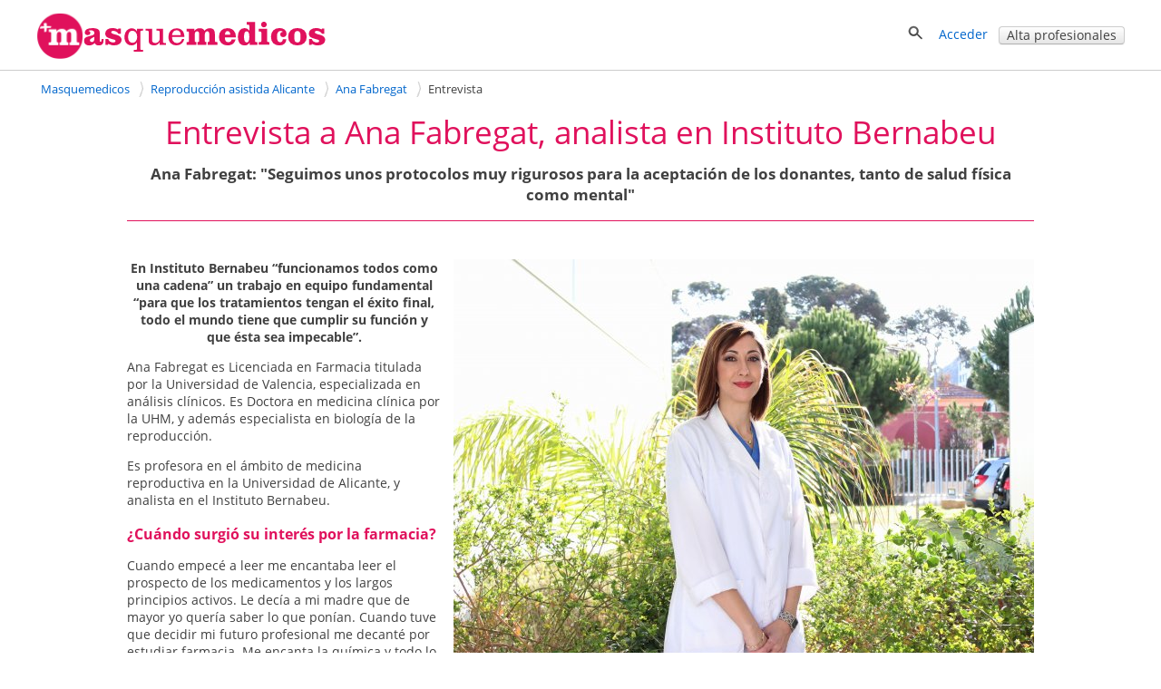

--- FILE ---
content_type: text/html; charset=utf-8
request_url: https://masquemedicos.com/reproduccion-asistida_alicante/ana-fabregat/entrevista/
body_size: 15872
content:
<!DOCTYPE html >
<html xmlns="http://www.w3.org/1999/xhtml" xml:lang="es-ES" lang="es-ES" xmlns:fb="http://www.facebook.com/2008/fbml">
<head>

<script type="text/javascript" src="/js/gpr-cookie/script.js"></script>
<script type="text/javascript" src="/js/gpr-cookie/es.js"></script>
<link rel="stylesheet" type="text/css" href="/js/gpr-cookie/style.css" />

<meta name="viewport" content="width=device-width,minimum-scale=1,initial-scale=1,maximum-scale=2,user-scalable=1">
<meta http-equiv="Content-Type" content="text/html; charset=utf-8" />
<meta name="title" content="Entrevista a Ana Fabregat, analista en Instituto Bernabeu" />
<meta name="description" content="En Instituto Bernabeu “funcionamos todos como una cadena” un trabajo en equipo fundamental “para que los tratamientos tengan el éxito final,..." />
<meta name="robots" content="index, follow" />
<title>Entrevista a Ana Fabregat, analista en Instituto Bernabeu</title>
<link rel="shortcut icon" href="/images/favicon-16.png?2025" />
<link rel="icon" href="/images/favicon-32.png?2025" sizes="32x32" />
<link rel="icon" href="/images/favicon.png?2025" sizes="60x60" />
<link rel="apple-touch-icon-precomposed" href="/images/favicon.png?2025" />
<meta property="fb:app_id"   content="144348694523" />
<meta property="og:title"   content="Entrevista a Ana Fabregat, analista en Instituto Bernabeu" />
<meta property="og:description"  content="En Instituto Bernabeu “funcionamos todos como una cadena” un trabajo en equipo fundamental “para que los tratamientos tengan el éxito final,..." />
<meta name="referrer" content="always" />



<style>@font-face{font-family:'Open Sans';font-style:italic;font-weight:400;src:local('Open Sans Italic'),local('OpenSans-Italic'),url(https://fonts.gstatic.com/s/opensans/v16/mem6YaGs126MiZpBA-UFUK0Xdc1UAw.woff2) format('woff2');unicode-range:U+0100-024F,U+0259,U+1E00-1EFF,U+2020,U+20A0-20AB,U+20AD-20CF,U+2113,U+2C60-2C7F,U+A720-A7FF;font-display:swap}@font-face{font-family:'Open Sans';font-style:italic;font-weight:400;src:local('Open Sans Italic'),local('OpenSans-Italic'),url(https://fonts.gstatic.com/s/opensans/v16/mem6YaGs126MiZpBA-UFUK0Zdc0.woff2) format('woff2');unicode-range:U+0000-00FF,U+0131,U+0152-0153,U+02BB-02BC,U+02C6,U+02DA,U+02DC,U+2000-206F,U+2074,U+20AC,U+2122,U+2191,U+2193,U+2212,U+2215,U+FEFF,U+FFFD;font-display:swap}@font-face{font-family:'Open Sans';font-style:italic;font-weight:700;src:local('Open Sans Bold Italic'),local('OpenSans-BoldItalic'),url(https://fonts.gstatic.com/s/opensans/v16/memnYaGs126MiZpBA-UFUKWiUNhlIqOjjg.woff2) format('woff2');unicode-range:U+0100-024F,U+0259,U+1E00-1EFF,U+2020,U+20A0-20AB,U+20AD-20CF,U+2113,U+2C60-2C7F,U+A720-A7FF;font-display:swap}@font-face{font-family:'Open Sans';font-style:italic;font-weight:700;src:local('Open Sans Bold Italic'),local('OpenSans-BoldItalic'),url(https://fonts.gstatic.com/s/opensans/v16/memnYaGs126MiZpBA-UFUKWiUNhrIqM.woff2) format('woff2');unicode-range:U+0000-00FF,U+0131,U+0152-0153,U+02BB-02BC,U+02C6,U+02DA,U+02DC,U+2000-206F,U+2074,U+20AC,U+2122,U+2191,U+2193,U+2212,U+2215,U+FEFF,U+FFFD;font-display:swap}@font-face{font-family:'Open Sans';font-style:normal;font-weight:400;src:local('Open Sans Regular'),local('OpenSans-Regular'),url(https://fonts.gstatic.com/s/opensans/v16/mem8YaGs126MiZpBA-UFW50bbck.woff2) format('woff2');unicode-range:U+0100-024F,U+0259,U+1E00-1EFF,U+2020,U+20A0-20AB,U+20AD-20CF,U+2113,U+2C60-2C7F,U+A720-A7FF;font-display:swap}@font-face{font-family:'Open Sans';font-style:normal;font-weight:400;src:local('Open Sans Regular'),local('OpenSans-Regular'),url(https://fonts.gstatic.com/s/opensans/v16/mem8YaGs126MiZpBA-UFVZ0b.woff2) format('woff2');unicode-range:U+0000-00FF,U+0131,U+0152-0153,U+02BB-02BC,U+02C6,U+02DA,U+02DC,U+2000-206F,U+2074,U+20AC,U+2122,U+2191,U+2193,U+2212,U+2215,U+FEFF,U+FFFD;font-display:swap}@font-face{font-family:'Open Sans';font-style:normal;font-weight:700;src:local('Open Sans Bold'),local('OpenSans-Bold'),url(https://fonts.gstatic.com/s/opensans/v16/mem5YaGs126MiZpBA-UN7rgOXOhpOqc.woff2) format('woff2');unicode-range:U+0100-024F,U+0259,U+1E00-1EFF,U+2020,U+20A0-20AB,U+20AD-20CF,U+2113,U+2C60-2C7F,U+A720-A7FF;font-display:swap}@font-face{font-family:'Open Sans';font-style:normal;font-weight:700;src:local('Open Sans Bold'),local('OpenSans-Bold'),url(https://fonts.gstatic.com/s/opensans/v16/mem5YaGs126MiZpBA-UN7rgOUuhp.woff2) format('woff2');unicode-range:U+0000-00FF,U+0131,U+0152-0153,U+02BB-02BC,U+02C6,U+02DA,U+02DC,U+2000-206F,U+2074,U+20AC,U+2122,U+2191,U+2193,U+2212,U+2215,U+FEFF,U+FFFD;font-display:swap}</style><style>*{line-height:1.4em}html{font-size:14px}body{font-family:'Open Sans',Arial,Helvetica,sans-serif;font-size:1em;color:#404040;background-color:#fff;margin:0;padding:0}textarea,input,button,select{font-family:inherit;font-size:inherit}a,a>h3,a>h2{color:#06c;text-decoration:none}a>h3,a>h2{border:none !important;color:#06c !important}a:hover,a:active{text-decoration:underline}#contenedor{width:100%;padding-bottom:20px;margin:auto}.contenido,.contenido-low{clear:both;margin:auto;max-width:1200px;padding:0 1%}.contenido-low{max-width:1000px}.contenedor2{background:#eef;padding-bottom:2em;padding-top:2em}.contenedor1{background:#fff;padding-bottom:2em;padding-top:2em}.center{margin:auto;text-align:center}img{border:0}.clear,br{clear:both}h3{color:#e0115c;margin-bottom:2px}h2{color:#e0115c;font-weight:400;margin-bottom:0;margin-top:0;font-size:1.8em}.h2{font-weight:400;font-size:1.8em}h1{color:#e0115c;margin-bottom:0;margin-top:0;font-weight:400;font-size:2.5em}h4{margin:.9em 0}.two-cols-two h2{color:#404040;font-size:1em;font-weight:bold;margin-top:8px}.hd{display:block;margin:.9em 0}.aclara{color:#888}.inline{display:inline}.small{font-size:.9em}label{font-weight:bold}label.light{font-weight:normal;color:#444}input{border:1px solid #d3d3d3;color:#666;font-size:1em}input[type=text],input[type=password]{height:2em;margin-top:6px}select{min-height:1.5em;padding-top:2px;padding-bottom:2px}input[type=checkbox]{border:solid 0 #d3d3d3;position:relative;top:2px;margin:0 8px 0 1px}input[type=radio]{border:solid 0 #d3d3d3;position:relative;top:3px;margin:0 4px 0 4px;vertical-align:top}input.valor{border:0;height:auto}textarea{border:1px solid #d3d3d3;color:#666;font-size:1em;margin-top:6px}.block{overflow:hidden;padding:3%;margin:0 0 3%}.blk{margin-bottom:2em;clear:both;position:relative}ul{padding-left:2em;margin:0}ul li{padding-left:.2em}ul.link-list{line-height:2em;list-style-type:none;padding-left:0;margin:0}ul.listaenlaces{list-style:none;padding:0}ul.listaenlaces li{padding:7px 0}.block.subnav{padding:5px 10px}.box{background:#eef;border-radius:4px;margin:0 0 4%;padding:15px 15px 10px 15px}.two-cols-two{float:right;width:32.3%;min-width:300px}.two-cols-one{float:left;width:62%}.block.rounded{padding:0 0 3%}.block.rounded{border:0 none;border-radius:0}.two-cols-two .block.rounded{border-bottom:0;border-radius:4px;background:#eef;padding:10px 9px}.two-cols-one h2,h2.subtitulo{border-bottom:1px solid #e0115c;color:#e0115c;margin-bottom:0;margin-top:0;padding:.3em 0}.two-cols-one h2{margin-bottom:1em}h2.subtitulo{margin-bottom:1em}.two-cols-one .box h2{border-bottom:0}.two-cols-one .block:last-child{border-bottom:0;box-shadow:none}.comboinput{background:#fff;display:table;border-radius:4px;box-shadow:0 2px 2px 0 rgba(0,0,0,0.27)}.comboinput label{display:table-cell;color:#444;display:table-cell;font-size:1.2em;text-align:center}.comboinput input[type="text"]{background:transparent;border:medium none;font-size:1.2em;outline:0;margin-top:0;padding:5px 0 5px 5px;width:99%}.titulo{border-bottom:1px solid #e0115c;clear:both;margin:1em 0 2em;overflow:inherit;padding-bottom:.5em}.titulo h1{font-weight:normal}.contenedor2>.contenido-low>.titulo,.contenedor1>.contenido-low>.titulo{margin-top:0}#semilla{margin:1em 0 0;font-size:.9em}ul#semilla,ol#semilla{padding:0;display:inline-block;zoom:1;*display:inline}ul#semilla li,ol#semilla li{display:inline-block;zoom:1;*display:inline;background:url("/images/bullet-crumb.png") no-repeat scroll right center transparent;margin-right:0;padding:0 10px 0 0}ul#semilla li:last-child,ol#semilla li:last-child{background:0;padding:0 0 0 5px;zoom:1;*display:inline}ul#semilla li a,ol#semilla li a{padding:0 5px;display:inline-block;zoom:1;*display:inline;text-decoration:none}ul#semilla li a:hover,ol#semilla li a:hover{background-color:#eee}a.boton:hover,a.boton:active{text-decoration:none}.boton{color:#fff}.boton,.boton-gris,.link-agenda,.qq-upload-button{display:inline-block;*display:inline;*zoom:1;margin-bottom:0;color:#fff;text-align:center;text-shadow:0 1px 0 rgba(100,100,100,0.5);vertical-align:middle;-webkit-border-radius:4px;-moz-border-radius:4px;border-radius:4px;font-weight:bold;-webkit-box-shadow:inset 0 1px 0 rgba(255,255,255,0.2),0 1px 2px rgba(0,0,0,0.05);-moz-box-shadow:inset 0 1px 0 rgba(255,255,255,0.2),0 1px 2px rgba(0,0,0,0.05);box-shadow:inset 0 1px 0 rgba(255,255,255,0.2),0 1px 2px rgba(0,0,0,0.05);cursor:pointer;*margin-left:.3em;text-decoration:none}.qq-upload-button input{width:280px;height:50px;cursor:pointer}.boton *,.boton-gris *,.link-agenda *,.qq-upload-button{cursor:pointer}.boton img{padding-right:5px;position:relative;top:5px}.boton,.boton.small{width:100px;padding-left:8px;padding-right:8px;color:#fff}.boton.small{width:100px}input.boton,input.boton.small,.qq-upload-button{padding:4px}a.boton,a.boton.small,button.boton,button.boton.small{line-height:26px}input.boton.medium{padding-top:0;padding-bottom:0}a.boton.medium,button.boton.medium,input.boton.medium{line-height:33px}.boton.medium{width:180px}input.boton.big{padding-top:0;padding-bottom:0}.boton.big,.qq-upload-button{width:245px;font-size:1.3em;padding-left:8px;padding-right:8px}a.boton.big,button.boton.big,input.boton.big,.qq-upload-button{line-height:40px}.boton.auto,.boton.small.auto,.boton.medium.auto,.boton.big.auto,.boton.mini{width:auto}.boton.mini{padding:0 8px;font-size:.9em;line-height:18px}.boton.mini{font-size:1em}.boton.mini.default{font-weight:normal}.boton.destacado{font-size:1.3em;height:32px;width:116px}.boton,.qq-upload-button{background-color:#e63373;background-image:-moz-linear-gradient(top,#f69,#e0115d);background-image:-ms-linear-gradient(top,#f69,#e0115d);background-image:-webkit-gradient(linear,0 0,0 100%,from(#f69),to(#e0115d));background-image:-webkit-linear-gradient(top,#f69,#e0115d);background-image:-o-linear-gradient(top,#f69,#e0115d);background-image:linear-gradient(top,#f69,#e0115d);background-repeat:repeat-x;border-color:#7e0f36;border-color:rgba(0,0,0,0.1) rgba(0,0,0,0.1) rgba(0,0,0,0.25);border:1px solid #e0115d}.boton:hover,.qq-upload-button:hover{background-color:#e0115d;background-image:none}.boton:focus,.qq-upload-button:focus{outline:thin dotted #333;outline:5px auto -webkit-focus-ring-color;outline-offset:-2px}.boton.active,.boton:active,.qq-upload-button:active{background-image:none;-webkit-box-shadow:inset 0 2px 4px rgba(0,0,0,0.15),0 1px 2px rgba(0,0,0,0.05);-moz-box-shadow:inset 0 2px 4px rgba(0,0,0,0.15),0 1px 2px rgba(0,0,0,0.05);box-shadow:inset 0 2px 4px rgba(0,0,0,0.15),0 1px 2px rgba(0,0,0,0.05);background-color:#f69;background-color:#f69 \9;outline:0}.boton.disabled,.boton[disabled]{cursor:default;opacity:.65;filter:alpha(opacity=65);-webkit-box-shadow:none;-moz-box-shadow:none;box-shadow:none}.boton.compra,.boton.confirmar,.boton.action,.boton.accepted{color:#e0115d;background-color:#fff;background-image:none;border-color:#e0115d;border-color:rgba(0,0,0,0.1) rgba(0,0,0,0.1) rgba(0,0,0,0.25);border:1px solid #e0115d;text-shadow:none}.boton.compra .icon-white,.boton.confirmar .icon-white,.boton.action .icon-white,.boton.accepted .icon-white{background-image:url("/images/glyphicons-halflings-rose.png")}.boton.compra:hover .icon-white,.boton.confirmar:hover .icon-white,.boton.action:hover .icon-white,.boton.accepted:hover .icon-white{background-image:url("/images/glyphicons-halflings-white.png")}.boton.compra:hover,.boton.confirmar:hover,.boton.action:hover,.boton.accepted:hover{background-color:#e0115d;color:#fff}.boton.tele{color:#fff;background-color:#fa8b23;background-image:-moz-linear-gradient(top,#ffb752,#fa8b23);background-image:-ms-linear-gradient(top,#ffb752,#fa8b23);background-image:-webkit-gradient(linear,0 0,0 100%,from(#ffb752),to(#fa8b23));background-image:-webkit-linear-gradient(top,#ffb752,#fa8b23);background-image:-o-linear-gradient(top,#ffb752,#fa8b23);background-image:linear-gradient(top,#ffb752,#fa8b23);border-color:#fa8b23;border-color:rgba(0,0,0,0.1) rgba(0,0,0,0.1) rgba(0,0,0,0.25);border:1px solid #fa8b23}.boton.tele:hover{background-color:#fa8b23;background-image:none}.boton.search,.boton.book,.boton.book{color:#fff;background-color:#49afcd;background-image:-moz-linear-gradient(top,#5bc0de,#2f96b4);background-image:-ms-linear-gradient(top,#5bc0de,#2f96b4);background-image:-webkit-gradient(linear,0 0,0 100%,from(#5bc0de),to(#2f96b4));background-image:-webkit-linear-gradient(top,#5bc0de,#2f96b4);background-image:-o-linear-gradient(top,#5bc0de,#2f96b4);background-image:linear-gradient(top,#5bc0de,#2f96b4);background-repeat:repeat-x;border-color:#2f96b4;border-color:rgba(0,0,0,0.1) rgba(0,0,0,0.1) rgba(0,0,0,0.25)}.boton.search:hover,.boton.book:hover,.boton.book:hover{background-color:#2f96b4;background-image:none}.boton-gris,.boton.default,.link-agenda{background-color:#f5f5f5;background-image:-moz-linear-gradient(top,#fff,#e6e6e6);background-image:-ms-linear-gradient(top,#fff,#e6e6e6);background-image:-webkit-gradient(linear,0 0,0 100%,from(#fff),to(#e6e6e6));background-image:-webkit-linear-gradient(top,#fff,#e6e6e6);background-image:-o-linear-gradient(top,#fff,#e6e6e6);background-image:linear-gradient(top,#fff,#e6e6e6);background-repeat:repeat-x;border-color:#e6e6e6 #e6e6e6 #bfbfbf;border-color:rgba(0,0,0,0.1) rgba(0,0,0,0.1) rgba(0,0,0,0.25);border:1px solid #ccc;border-bottom-color:#b3b3b3;color:#404040;font-weight:bold;font-size:1em;text-shadow:none}.boton-gris:hover,.boton.default:hover,.link-agenda:hover{background-color:#e6e6e6;background-image:none}.boton-gris,.link-agenda{width:180px;font-size:1em;line-height:26px;-webkit-border-radius:4px;-moz-border-radius:4px;border-radius:4px;text-shadow:none}.boton.confirmar{line-height:24px;font-size:1em}.boton.compra.disabled,.boton.confirmar.disabled,.boton.action.disabled,.boton.action.accepted,.boton.compra[disabled],.boton.confirmar[disabled],.boton.action[disabled]{background-color:#a2f30c}.categoryButton{width:auto;color:#fff;background-color:#06c;padding:.3em;border-radius:4px}.categoryButton:hover{background-color:#05b}#contenedor>.titulo{border:0;margin:.5em 0 0 0}.titulo h2{color:#404040}.undertitulo{margin:10px 0}.undertitulo h2{font-size:1.2em;font-weight:400;color:#404040}.nav{margin-left:0;list-style:none;padding-left:0}.nav>li>a,.nav>li>b{display:block}.nav>li>a:hover{text-decoration:none;background-color:#eee}.nav .nav-header{display:block;padding:3px 15px;font-size:.8em;font-weight:bold;line-height:18px;color:#999;text-shadow:0 1px 0 rgba(255,255,255,0.5);text-transform:uppercase}.nav li+.nav-header{margin-top:9px}.nav-list{padding-left:15px;padding-right:15px;margin-bottom:0}.nav-list>li>a,.nav-list .nav-header{margin-left:-15px;margin-right:-15px;text-shadow:0 1px 0 rgba(255,255,255,0.5)}.nav-list>li>a{padding:3px 15px}.nav-list>.active>a,.nav-list>.active>a:hover{color:#fff;text-shadow:0 -1px 0 rgba(0,0,0,0.2);background-color:#08c}.nav-list [class^="icon-"]{margin-right:2px}.nav-list .divider{height:1px;margin:8px 1px;overflow:hidden;background-color:#e5e5e5;border-bottom:1px solid #fff;*width:100%;*margin:-5px 0 5px}.nav-tabs,.nav-pills{*zoom:1}.nav-tabs:before,.nav-pills:before,.nav-tabs:after,.nav-pills:after{display:table;content:""}.nav-tabs:after,.nav-pills:after{clear:both}.nav-tabs>li,.nav-pills>li{float:left;padding-left:0}.nav-tabs>li>a,.nav-pills>li>a,.nav-tabs>li>b,.nav-pills>li>b,.nav-pills>li>span{padding-right:12px;padding-left:12px;margin-right:2px;line-height:14px}.nav-tabs{border-bottom:1px solid #ddd}.nav-tabs>li{margin-bottom:-1px}.nav-tabs>li>a{padding-top:8px;padding-bottom:8px;line-height:18px;border:1px solid transparent;-webkit-border-radius:4px 4px 0 0;-moz-border-radius:4px 4px 0 0;border-radius:4px 4px 0 0}.nav-tabs>li>a:hover{border-color:#eee #eee #ddd}.nav-tabs>.active>a,.nav-tabs>.active>a:hover{color:#555;background-color:#fff;border:1px solid #ddd;border-bottom-color:transparent;cursor:default}.nav-pills>li>a{padding-top:8px;padding-bottom:8px;margin-top:2px;margin-bottom:2px;-webkit-border-radius:5px;-moz-border-radius:5px;border-radius:5px}.nav-pills>.active>a,.nav-pills>.active>a:hover{color:#fff;background-color:#08c}.dropdown-menu{position:absolute;top:100%;left:0;z-index:1000;float:left;display:none;min-width:160px;padding:4px 0;margin:0;list-style:none;background-color:#fff;border-color:#ccc;border-color:rgba(0,0,0,0.2);border-style:solid;border-width:1px;-webkit-border-radius:0 0 5px 5px;-moz-border-radius:0 0 5px 5px;border-radius:0 0 5px 5px;-webkit-box-shadow:0 5px 10px rgba(0,0,0,0.2);-moz-box-shadow:0 5px 10px rgba(0,0,0,0.2);box-shadow:0 5px 10px rgba(0,0,0,0.2);-webkit-background-clip:padding-box;-moz-background-clip:padding;background-clip:padding-box;*border-right-width:2px;*border-bottom-width:2px}.dropdown{position:relative}.dropdown-toggle{*margin-bottom:-3px}.caret{display:inline-block;width:0;height:0;vertical-align:top;border-left:4px solid transparent;border-right:4px solid transparent;border-top:4px solid #000;opacity:.3;filter:alpha(opacity=30);content:""}.dropdown .caret{margin-top:6px;margin-left:2px}.dropdown:hover .caret,.open.dropdown .caret{opacity:1;filter:alpha(opacity=100)}.dropdown-toggle:active,.open .dropdown-toggle{outline:0}.dropdown-menu a{display:block;padding:3px 15px;clear:both;font-weight:normal;line-height:18px;color:#333;white-space:nowrap;text-decoration:none}.dropdown-menu li>a:hover,.dropdown-menu .active>a,.dropdown-menu .active>a:hover{color:#fff;text-decoration:none;background-color:#08c}.dropdown.open{*z-index:1000}.dropdown.open .dropdown-toggle{color:#fff;background:#ccc;background:rgba(0,0,0,0.3)}.dropdown.open .dropdown-menu{display:block}.subnav{background-color:#e0115c;height:auto;width:auto;padding:5px 0}.subnav .nav>li>a,.subnav .nav>li>b,.subnav .nav>li>span{margin:0;padding-bottom:5px;padding-top:5px;text-decoration:none;color:#fff}.subnav .nav>li>a:hover{background-color:#08c}.movil-version,.mobile-version{display:none}.visible-phone{display:none !important}.visible-tablet{display:none !important}.hidden-desktop{display:none !important}.visible-desktop{display:inherit !important}#capa-cuenta{background:#fff;border:1px solid #ccc;display:none;padding:0;list-style:none;position:absolute;right:1em;text-decoration:none;width:auto;box-shadow:4px 4px 2px #ccc;z-index:600}.publi-intermedias-bottom{clear:both}.suave,h1.suave{color:#CCC}#pie{clear:both}@media screen and (max-width:999px){.two-cols-one{width:100%}.two-cols-two{width:100%;float:left}#header_info{display:none}#contenido{padding:0 2%}.mobile-version,.movil-version{display:inherit}.desktop-version{display:none}.hidden-desktop{display:inherit !important}.visible-desktop{display:none !important}.visible-phone{display:inherit !important}.hidden-phone{display:none !important}}@media screen and (max-width:800px){.two-cols-one{min-width:100%}.notablet{display:none}.slick-prev,.slick-next{display:none !important}html{font-size:16px}}@media screen and (max-width:480px){h1{font-size:1.5em}h2,h3{font-size:1.4em}ul#semilla>li,ol#semilla>li{display:none}ul#semilla>li:nth-last-of-type(2),ol#semilla>li:nth-last-of-type(2){display:inline-block;zoom:1;*display:inline;background:url(/images/backward.png) no-repeat scroll left center;padding:0 0 0 10px}ul#semilla>li:hover,ol#semilla>li:hover{background-color:#eee}ul#semilla li a:hover,ol#semilla li a:hover{background:0}.subnav{display:none}}#contenedorcabecera{width:100%;background:#fff;padding:0 0 .5em;border-bottom:1px solid #ccc;margin-bottom:0}#cabecera{margin:auto;max-width:1200px;padding:1%;position:relative;padding:1% 1% 0 1%;min-height:50px}#cabecera::after{content:'';clear:both;display:block}#header_right{float:right}#header_buscador{display:none}#header_buscador #form_buscador_nombre_cabecera{margin:14px 0 0}#header_buscador #form_buscador_nombre_cabecera #buscador_nombre_box_cabecera{border-right:0;color:#707070;font-size:1.12em;vertical-align:top;height:18px;margin:0;padding:10px 0 10px 2px;width:21em}#header_buscador #form_buscador_nombre_cabecera #buscador_nombre_boton{background:#fff url(/images/ico_search.png) no-repeat center center;border-top:1px solid #d3d3d3;border-right:1px solid #d3d3d3;border-bottom:1px solid #d3d3d3;border-left:0;vertical-align:top;height:40px;width:28px;margin:0 0 0 -5px;cursor:pointer}#cabecera p a{text-decoration:none}#header_user_access{padding-top:15px;text-align:right}#cabecera #cabecera-logo-zone img{width:100%;max-width:320px}#cabecera-logo-zone{position:relative;float:left;top:0px}#close-header-buscador{display:inline-block;position:relative;top:10px;cursor:pointer}#header_buscador #form_buscador_nombre_cabecera{margin-top:0;display:inline-block;vertical-align:middle}#header-icon-search,#header_user_access{display:block;float:left}#header_user_access_mobile{display:none}#header-icon-search{position:relative;top:12px}#header_user_access_mobile{position:relative;top:13px}#header-icon-search{margin-right:1em}#header_buscador{background:#fff;float:left;position:relative;top:5px;padding-right:10px}@media screen and (max-width:999px){#header_user_access{display:none}#header_user_access_mobile{display:inline-block}#header_right{padding-top:4px}}@media screen and (max-width:800px){#cabecera #cabecera-logo-zone{width:40%}#cabecera #cabecera-logo-zone img{position:relative;top:4px;max-width:100%}#header_buscador #form_buscador_nombre_cabecera #buscador_nombre_box_cabecera{width:15em}}@media screen and (max-width:700px){#header_buscador #form_buscador_nombre_cabecera{width:96%}#header_buscador #form_buscador_nombre_cabecera #buscador_nombre_box_cabecera{width:80%}#cabecera #cabecera-logo-zone{width:50%;top:0}#header_buscador{background:#fff;float:none;top:10px;right:0;width:100%;height:100%;padding-right:10px;position:absolute;z-index:2;text-align:right}#cabecera #cabecera-logo-zone img{position:relative;top:10px;max-width:100%}}@media screen and (max-width:500px){#cabecera #cabecera-logo-zone img{position:relative;top:20px;max-width:100%}}
</style><style>#contenedor-info{overflow:inherit;text-align:center;margin-top:2em}#titulo-ficha h1{font-weight:400}#titulo-ficha h2{font-weight:400;font-size:25px}#ficha-telefono,#ficha-direccion{clear:both;font-size:1em;padding:10px 0;display:block}#ficha-direccion{display:flex;flex-wrap:wrap;margin:auto}#ficha-direccion>div.hidenaddr{display:none !important}#ficha-direccion>div.hideaddr{display:none !important}#ficha-direccion>.tel{margin-top:.5em}#ficha-direccion .tel>span{display:inline-block;zoom:1;*display:inline}#ficha-direccion.ficha-direccion-2 .tel>span{display:block}#ficha-direccion.ficha-direccion-3 .tel>span{display:block}#show_dirs{margin-right:3em}#ficha-direccion>div{background:#eee;padding:.5em;float:left;margin:.2em}#ficha-direccion>div{width:22%}#ficha-direccion.ficha-direccion-1>div{width:100%;background:#fff;padding:0}#ficha-direccion.ficha-direccion-2>div{width:46%}#ficha-direccion.ficha-direccion-3>div{width:30%}#ficha-direccion .contact{margin-top:.7em}#ficha-direccion.ficha-direccion-1 .tel>span:nth-child(2){margin-left:1em}#ficha-direccion.ficha-direccion-1 .tel>span:nth-child(3){margin-left:1em}@media screen and (max-width:1000px){#ficha-direccion{width:730px;margin:auto}#ficha-direccion>div{width:160px}#ficha-direccion.ficha-direccion-3>div{width:30%}#ficha-direccion.ficha-direccion-2>div{width:46%}}@media screen and (max-width:760px){#ficha-direccion{width:550px;margin:auto}#ficha-direccion>div{width:160px}#ficha-direccion.ficha-direccion-3>div{width:160px}#ficha-direccion.ficha-direccion-2>div{width:250px}}@media screen and (max-width:580px){#ficha-direccion{display:block;width:auto}#ficha-direccion>div{display:block !important;width:auto !important;float:none !important}}#ficha-descripcion-categoria h2{color:#303030;font-size:1.4em;font-weight:400;margin-bottom:0;margin-top:2px;border:0}#ficha-web{font-size:1.1em;line-height:30px}#estrellas-negocio{margin-right:15px;position:relative;top:5px}#numero_opiniones{font-size:1.2em}#contenedor-info .boton.big.book,#contenedor-info .boton.big.tele,#contenedor-info .boton.big.tele2{margin:20px 0 10px;display:inline-block;zoom:1;*display:inline;padding:5px;width:90%;max-width:350px}#linea-inferior{padding:10px 0}#ficha-telefono{padding-bottom:0}#ficha-centro,.ficha-centro{padding:0 0 10px}#ficha-float-header{background:#fff;box-shadow:0 4px 2px -2px #ccc;position:fixed;top:0;width:100%;z-index:1000;display:none;border-bottom:1px solid #ccc}#ficha-float-header .contenido{clear:both;min-height:60px;padding:.5% 0}#titulo-float-ficha{color:#e0115c;font-size:1.7em;font-weight:400;line-height:1.2em;margin-bottom:.3em}#ficha-float-header .guardar-compartir{float:left;margin-right:0;width:auto;margin-left:-4px}#ficha-float-header .lnk_guardar_favoritos{float:left}#ficha-float-header .dropdown{float:left;margin-left:1em}#ficha-float-header-left{float:left;max-width:80%;margin-top:0}#foto-circle{border:1px solid #ccc;display:inline-block;zoom:1;*display:inline;height:auto;overflow:visible;width:auto;background-repeat:no-repeat;background-position:center center;background-color:#fff;width:125px;height:123px;border-radius:62.5px;background-size:125px auto;position:relative}#foto-circle img#confirmed-icon{position:absolute;bottom:0;right:0}#foto-circle #confirmed-text{position:absolute;bottom:-10px;right:-215px;width:200px;background:#444;border:1px solid #ccc;color:#fff;padding:5px;display:none}@media screen and (max-width:600px){#foto-circle #confirmed-text{bottom:-60px;right:auto}}#ficha-float-links{float:left;margin:.2em 1.2em 0 -2px;position:relative;top:-4px}#ficha-float-links a{border-radius:3px;display:inline-block;zoom:1;*display:inline;margin-bottom:0;margin-right:.2em;padding:.3em;text-decoration:none}#ficha-float-links a.hover,#ficha-float-links a:hover{background:#06c;color:#fff}#ficha-float-header .boton.book{float:right;margin-top:1.5%}#rating-ficha-float img{position:relative;top:2px}#tel-float-header{float:right;font-size:2.25em;margin-top:.5em;padding-left:.7em}#tel-float-header-but{float:right;display:none}.dropdown-menu a.share-facebook,.dropdown-menu a.share-google,.dropdown-menu a.share-twitter,.dropdown-menu a.share-whatsapp,.dropdown-menu a.share-enviar{border-radius:3px;box-sizing:border-box;color:#fff;margin:1em;padding:10px 0 10px 5px}.dropdown-menu a.share-facebook i,.dropdown-menu a.share-google i,.dropdown-menu a.share-twitter i,.dropdown-menu a.share-whatsapp i{background-image:url("/images/glyphicons-halflings-white.png");display:inline-block;width:18px;height:18px;vertical-align:middle;margin-right:10px}.dropdown-menu a.share-enviar i{margin-right:10px}.dropdown-menu a.share-google i{background-position:-94px -141px}.dropdown-menu a.share-twitter i{background-position:-48px -141px;height:17px}.dropdown-menu a.share-whatsapp i{background-position:-143px -140px}.dropdown-menu a.share-facebook i{background-position:-69px -141px}.dropdown-menu a.share-twitter,.dropdown-menu a.share-twitter:hover{background-color:#1b95e0}.dropdown-menu a.share-google,.dropdown-menu a.share-google:hover{background-color:#dd4b39}.dropdown-menu a.share-facebook,.dropdown-menu a.share-facebook:hover{background-color:#3b5998}.dropdown-menu a.share-whatsapp,.dropdown-menu a.share-whatsapp:hover{background-color:#43d854}.dropdown-menu a.share-enviar,.dropdown-menu a.share-enviar:hover{background-color:#e0115c}#share-whatsapp{display:none}.dropdown.open .dropdown-menu{display:block;left:-100px;position:absolute;right:0}.dropdown-menu li{margin-bottom:.8em;padding-left:0}.dropdown-menu ul{padding-top:.2em}#ficha-direccion .tel a.boton{display:none}#ficha-float-header .dropdown-menu li{margin-bottom:.7em}#ficha-float-header .dropdown-menu{padding-bottom:0;padding-top:.8em}#compelte-data-header{background:#cfb;padding:.5em}#linea-separa-noopinion{display:none}.tel .icon.icon-whatsappgrey{margin-left:0;padding-right:4px}.tel span .icon.icon-tel{padding-right:0}#foto-float-header{float:left;margin-right:.9em;margin-top:0;margin-top:.4%}#tel-float-header-but-mobile{display:none}.hideaddr{display:none !important}.hiddeaddrmap{display:none}@media screen and (max-width:1199px){#ficha-float-header-left{margin-top:0;max-width:60%}#ficha-float-header .contenido{padding:.5% 1%}}@media screen and (max-width:999px){#titulo-float-ficha{font-size:1.3em}#rating-ficha-float,#ficha-float-direccion{display:none}#ficha-float-header .guardar-compartir{margin-left:0}#ficha-float-header .boton.book{width:auto;margin-top:.6em}#tel-float-header{margin-top:.5em;font-size:1.5em;padding-left:1em}#ficha-float-links{margin-right:0}#ficha-float-header-left{max-width:70%}#ficha-contenedor-derecha.marginfoto{margin-top:0}}@media screen and (max-width:800px){#ficha-float-header{box-shadow:0 -4px 2px -2px #ccc;top:auto;bottom:0;padding-top:.5em;padding-bottom:.3em;padding-bottom:auto;border-bottom:0;border-top:1px solid #ccc}#titulo-float-ficha{max-width:none;float:none;display:none}#ficha-float-header .boton.book{font-size:.9em;line-height:19px;margin-top:0;padding:0 8px;width:auto}#tel-float-header{font-size:1.2em;margin-top:0}#ficha-float-header .boton.book,#ficha-float-header .lnk_guardar_favoritos,#ficha-float-header .dropdown-toggle{padding:.4em 1em}#ficha-float-header .dropdown-menu{left:-2px;top:-290px;border-radius:3px}#ficha-float-links{margin-left:2px}#ficha-float-header .contenido{background-image:none;padding-left:1%;min-height:auto}#ficha-float-header-left{max-width:70%;position:relative;top:0}#ficha-float-header .boton.book{position:relative;top:0}#ficha-float-header .guardar-compartir{clear:both}}@media screen and (max-width:700px){#ficha-float-header-left{max-width:65%}}@media screen and (max-width:600px){#ficha-float-links{display:none}#ficha-float-header-left{top:.7em}#ficha-float-header .boton.book{top:.7em}}@media screen and (max-width:480px){.ficha-enlace-valorar{display:block;margin-top:1em;padding:3px 0}#tel-float-header-but-mobile.boton.book{display:inline;margin-left:1em;top:0}#ficha-float-header #lnk-guardar-sup span.text,#ficha-float-header .dropdown-toggle span.text{display:none}#like-whatsapp{display:inline-block;zoom:1;*display:inline}#share-whatsapp-over{display:block}#tel-float-header{display:none}#tel-float-header-but{display:none}#ficha-direccion .tel span,#ficha-direccion .tel>span i{display:none}#ficha-direccion .tel a.boton{display:inline-block;zoom:1;*display:inline;margin-top:.5em;padding:10px 0;width:48%}#ficha-web{display:none}#linea-separa-noopinion{display:block;height:.7em}#ficha-float-header-left{max-width:inherit !important}#ficha-float-header .guardar-compartir{margin-top:0}}@media screen and (max-width:450px){#foto-float-header{display:none}#ficha-float-header-left{top:0}#ficha-float-header .boton.book{top:0}#ficha-float-header .dropdown-toggle .caret{display:none}}@media screen and (max-width:390px){#ficha-float-header .lnk_guardar_favoritos,#ficha-float-header .dropdown-toggle{padding:.4em .5em .4em 1em}#ficha-float-header .boton.book{padding:.4em .5em .4em .5em}}@media screen and (max-width:340px){#tel-float-header-but-mobile.boton.book{display:none}}</style>
<script type="text/javascript">

$L = function (scrs) {
	g = document.getElementsByTagName("head")[0];
    for ( b = 0;b < scrs.length; b++) {
        	//console.log(scrs[b]);      
            var a = document.createElement("script");
            a.async = true;
            a.src = scrs[b];
            g.appendChild(a);
     }
};
$LCSS = function (scrs){
	g = document.getElementsByTagName("head")[0];
	 for ( b = 0;b < scrs.length; b++) {       
         var a = document.createElement("link");
         a.rel = "stylesheet";
         a.href = scrs[b];
         a.type = "text/css";
         $("html").append(a);
  	}
}

var postLoads = [];
var asyncScripts = [];
var asyncCss = [];


asyncScripts.push('https://s2.masquemedicos.org/js/jquery.cookie.js?2017');
asyncScripts.push('https://s2.masquemedicos.org/js/header.js?2018');
asyncScripts.push('https://s2.masquemedicos.org/js/jquery-ui-1.7.2.custom.min.js?2017');




asyncScripts.push('https://s2.masquemedicos.org/js/bootstrap-dropdown.js');
		asyncScripts.push('https://s2.masquemedicos.org/js/fichafloatheader.js?2019');
		asyncScripts.push('https://s2.masquemedicos.org/js/fichadatosbasicos.js?2020');
		


function globalLoad(){
	//alert("load");
	
	
		$L(asyncScripts);
	
		
	
	$(window).load(function(){
		
		if (typeof(postLoad)=="function"){
			postLoad();
		}
		//console.log(postLoads);
		for (i=0; i<postLoads.length; i++){
			postLoads[i]();
		}
	});

	$(window).load(function(){
		$LCSS(asyncCss);

		//Load colorbox
		var link = document.createElement('link');
		link.setAttribute("rel", "stylesheet");
		link.setAttribute("type", "text/css");
		link.onload = function(){
			$L(['https://s2.masquemedicos.org/js/colorbox/colorbox/jquery.colorbox-min.js?2017']);
			 }
		link.setAttribute("href", 'https://s2.masquemedicos.org/css/colorbox.css?2017');
		document.getElementsByTagName("head")[0].appendChild(link);
		
	});
	
	
		
}


asyncCss.push('https://s2.masquemedicos.org/css/main2.css?20180420');
				asyncCss.push('https://s2.masquemedicos.org/css/jui-theme/jquery-ui-1.7.2.custom.min.css?201710');
				

</script>
<script async src="https://s2.masquemedicos.org/js/picturefill.js?2017"></script>
<script async src="https://s2.masquemedicos.org/js/jquery-1.7.1.min.js?2017" onload="globalLoad()"></script>

<!--[if lt IE 9]>
  <script src="https://s2.masquemedicos.org/js/respond.min.js"></script>
  <script>
  globalLoad();
  </script>
<![endif]-->

  
<script>
  (function(i,s,o,g,r,a,m){i['GoogleAnalyticsObject']=r;i[r]=i[r]||function(){
  (i[r].q=i[r].q||[]).push(arguments)},i[r].l=1*new Date();a=s.createElement(o),
  m=s.getElementsByTagName(o)[0];a.async=1;a.src=g;m.parentNode.insertBefore(a,m)
  })(window,document,'script','https://s2.masquemedicos.org/js/externals/analytics.js?2017','ga');

  ga('create', 'UA-8361563-2', 'auto');
  			  ga('set', 'contentGroup3', 'Ficha');
		  ga('set', 'contentGroup5', 'Ficha profesional');
	    ga('send', 'pageview');

</script>
	
		<meta name="twitter:card" content="summary" />
	    <meta name="twitter:site" content="@masquemedicos" />
	    <meta name="twitter:creator" content="@masquemedicos" />
		<meta property="og:url" content="https://masquemedicos.com/reproduccion-asistida_alicante/ana-fabregat/entrevista/"/>
		<link rel="amphtml" href="https://masquemedicos.com/reproduccion-asistida_alicante/ana-fabregat/entrevista/?amp=1" />
<meta property="og:image" content="https://i.masquemedicos.org/interviews/medium-interviewalicante-reproduccion-asistida-ana-fabregat-20190325130314.jpg"/>



<!-- Google tag (gtag.js) -->
<script async src="https://www.googletagmanager.com/gtag/js?id=G-H17648DZ5R"></script>
<script>
  window.dataLayer = window.dataLayer || [];
  function gtag(){dataLayer.push(arguments);}
  gtag('js', new Date());

  gtag('config', 'G-H17648DZ5R');
</script>



<script async src="https://pagead2.googlesyndication.com/pagead/js/adsbygoogle.js?client=ca-pub-0327283523339396"
     crossorigin="anonymous"></script>

</head>
<body>
<div id="wrapper"><div id="contenedor" class="contenedor">
<div id="contenedorcabecera" class="contenedorcabecera">
<div id="cabecera" class="cabecera">
 <div id="cabecera-logo-zone">
	<a href="https://masquemedicos.com/" title="Masquemedicos">
		<picture>
			<source  srcset="https://s2.masquemedicos.org/images/logo.svg?2025" type="image/svg+xml">
			<source  srcset="https://s2.masquemedicos.org/images/logo.png?2025">
			<img src="https://s2.masquemedicos.org/images/logomobile.png?2025" alt="Masquemedicos" />
		</picture>
	</a>
 </div>
 
 

 <div id="header_right">
 	<div id="header_buscador">
 		
		 <form id="form_buscador_nombre_cabecera" action="/b/" method="post">
		 <span id="close-header-buscador"><i class="icon icon-close"></i></span>
				 <input id="buscador_nombre_box_cabecera" value="" name="s" />
			 <input type="submit" value="" id="buscador_nombre_boton" />
		 </form>
  	</div>
	<div id="header-icon-search">
		<a href="#" id="lnk-search-low-header"><img src="https://s2.masquemedicos.org/images/ico_search.png"/></a>
	</div>
 
	<div id="header_user_access">
		<a href="/usuarios/access/" rel="nofollow" >Acceder</a>&nbsp;&nbsp;&nbsp;<a href="/secciones/alta/" rel="nofollow" class="boton mini default">Alta profesionales</a>
	</div>
	<div id="header_user_access_mobile">
		<a href="#" id="lnk-user-low-header"><img src="https://s2.masquemedicos.org/images/user-mobi.png"/></a>
	</div>

	
	
 </div>

 
 	
</div>
</div>
<div id="contenido" class="contenido">
	<div id="ficha-float-header">
<div class="contenido">
		  		  <div id="foto-float-header">
		    <img class="imggrey" src="https://i.masquemedicos.org/logos/mobile-alicante-reproduccion-asistida-ana-fabregat-20190325130301.jpg" alt="Ana Fabregat" />
		  	
		  </div>
		  		  
		  		  										<span id="tel-float-header"><i class="icon icon-tel"></i>965 154 000</span>
					<a class="boton big book" id="tel-float-header-but" href="tel:965154000" rel="nofollow" onClick="ga('send','event', 'Fichas', 'Call', '209069');"><i class="icon icon-tel icon-white"></i>965 154 000</a>
							                    <div id="ficha-float-header-left">
          <div id="titulo-float-ficha">
		  	<span>Ana Fabregat</span>
		  			  </div>
		  <div id="ficha-float-links">
		  			  			  			  			  			  				
			  			
		  			  			  </div>
		  
		  <div class="guardar-compartir">
	  		<a class="boton mini default lnk_guardar_favoritos" id="lnk-guardar-sup" rel="nofollow" href="/usuarios/addfavorite/?service=alicante_reproduccion-asistida_ana-fabregat&amp;urifrom=https%3A%2F%2Fmasquemedicos.com%2Freproduccion-asistida_alicante%2Fana-fabregat%2Fentrevista%2F" title="Guardar en favoritos"><i class="icon-heart"></i><span class="text">Guardar</span></a>
	  		<div class="dropdown">
                <a class="boton mini default dropdown-toggle"><i class="icon icon-share2"></i><span class="text">Compartir</span><span class="caret"></span></a>
                <ul class="dropdown-menu">
                  <li><a rel="nofollow" href="https://masquemedicos.com/reproduccion-asistida_alicante/ana-fabregat/entrevista/" title="Ana Fabregat-Reproducción asistida" class="share-facebook"><i></i>Facebook</a></li>
                  <li><a rel="nofollow" href="https://plus.google.com/share?url=https://masquemedicos.com/reproduccion-asistida_alicante/ana-fabregat/entrevista/" class="share-google"><i></i>Google +</a></li>
                  <li><a rel="nofollow" href="https://twitter.com/intent/tweet?source=webclient&text=Comparto+la+entrevista+a+Ana+Fabregat+en+%40masquemedicos https://masquemedicos.com/reproduccion-asistida_alicante/ana-fabregat/entrevista/" class="share-twitter"><i></i>Twitter</a></li>
                  <li id="share-whatsapp-over"><a rel="nofollow" href="whatsapp://send?&text=Ana+Fabregat-+https://masquemedicos.com/reproduccion-asistida_alicante/ana-fabregat/entrevista/" class="share-whatsapp"><i></i>Whatsapp</a></li>
                  <li><a rel="nofollow" href="/secciones/enviaramigo/tipo/1/id/209069/?uri=https://masquemedicos.com/reproduccion-asistida_alicante/ana-fabregat/entrevista/&amp;concepto=Ana+Fabregat&amp;limpio=1" class="share-enviar"><i class="icon icon-envelope icon-white"></i>Enviar</a></li>
                </ul>
              </div>
	  	  </div>
	  	  
	  	  		  		<a class="boton big book" id="tel-float-header-but-mobile" href="tel:965154000" rel="nofollow" onClick="ga('send','event', 'Fichas', 'Call', '209069');"><i class="icon icon-tel icon-white"></i>965 154 000</a>
		  		  	  
	  	  </div>
	  	<br/>
</div>
</div>
<script>
var idclini='209069';
</script>	<ul id="semilla">
	  <li itemscope itemtype="http://data-vocabulary.org/Breadcrumb" class="first">
	  	<a href="/" title="Masquemedicos" itemprop="url" ><span itemprop="title">Masquemedicos</span></a>
	  </li>
	  <li itemscope itemtype="http://data-vocabulary.org/Breadcrumb">
	  		  	<a href="/reproduccion-asistida_alicante/" title="Reproducción asistida Alicante" itemprop="url" ><span itemprop="title">Reproducción asistida Alicante</span></a>
	  </li>
	  <li itemscope itemtype="http://data-vocabulary.org/Breadcrumb">
	  	<a href="/reproduccion-asistida_alicante/ana-fabregat/" itemprop="url" ><span itemprop="title">Ana Fabregat</span></a>
	  </li>
	  <li itemprop="title">Entrevista</li>
	</ul>
	
	
	
	<div class="contenido-low">
	
	<div class="titulo center">
		<h1>Entrevista a Ana Fabregat, analista en Instituto Bernabeu</h1>
		<div class="undertitulo"><h2><strong>Ana Fabregat: "Seguimos unos protocolos muy rigurosos para la aceptación de los donantes, tanto de salud física como mental"</strong></h2></div>
	</div>
	
	</div>
	
	
	
	
	<div class="contenido-low">
	
	
		
		<div class="block rounded" id="entrevista">
						<p id="image-container">
				<span data-picture data-alt="Ana Fabregat" class="main-image right">
							<span data-src="https://i.masquemedicos.org/interviews/medium-interviewalicante-reproduccion-asistida-ana-fabregat-20190325130314.jpg"></span>
							<span data-src="https://i.masquemedicos.org/interviews/big-interviewalicante-reproduccion-asistida-ana-fabregat-20190325130314.jpg" data-media="(min-width: 1000px)"></span>
							<noscript><img id="main-image" src="https://i.masquemedicos.org/interviews/big-interviewalicante-reproduccion-asistida-ana-fabregat-20190325130314.jpg" alt="Ana Fabregat" title="Ana Fabregat" align="right" /></noscript>
 				</span>
				
			</p>	
						
			<p style="text-align: center;"><strong>En Instituto Bernabeu “funcionamos todos como una cadena” un trabajo en equipo fundamental “para que los tratamientos tengan el éxito final, todo el mundo tiene que cumplir su función y que ésta sea impecable”.</strong></p>
<p>Ana Fabregat es Licenciada en Farmacia titulada por la Universidad de Valencia, especializada en análisis clínicos. Es Doctora en medicina clínica por la UHM, y además especialista en biología de la reproducción. </p>
<p>Es profesora en el ámbito de medicina reproductiva en la Universidad de Alicante, y analista en el Instituto Bernabeu.</p>
<h3>¿Cuándo surgió su interés por la farmacia?</h3>
<p>Cuando empecé a leer me encantaba leer el prospecto de los medicamentos y los largos principios activos. Le decía a mi madre que de mayor yo quería saber lo que ponían. Cuando tuve que decidir mi futuro profesional me decanté por estudiar farmacia. Me encanta la química y todo lo relacionado con la sanidad. Tenía claro que quería ser farmacéutico especialista en análisis clínicos.</p>
<h3>¿Cómo recaló como farmacéutico en Instituto Bernabeu?</h3>
<p>Lo cierto es que he apostado mucho por trabajar en reproducción asistida, que es algo que me encanta. Cuando terminaba mi especialidad me interesó conocer la Unidad de Reproducción del Hospital La Fe. En mi último año de residencia realicé una formación temporal en la Unidad.</p>
<p>Entré en Instituto Bernabeu en 2004 en el laboratorio de Andrología y Análisis Clínicos y posteriormente me incorporé de forma compartida al laboratorio de genética. Ahora estoy a caballo entre los dos laboratorios. Al ser la analista de Instituto Bernabeu resuelvo cualquier duda que pueda surgir con los resultados en cualquiera de nuestras sedes. </p>
<h3>¿Qué trabajo desempeña como analista en la clínica de medicina reproductiva?</h3>
<p>Realizamos una constante interpretación de los resultados de todos los laboratorios y solucionamos las dudas. Mi trabajo es el control y realización de análisis clínicos, incluyendo el estudio del factor masculino para el diagnóstico de los pacientes. Así como el control del buen funcionamiento de los laboratorios pertenecientes a las distintas sedes.</p>
<p>Como analista de Instituto Bernabeu soy el contacto para consultar cualquier duda que pueda surgir con análisis en las distintas sedes. Tenemos que asegurarnos de que todos los resultados son los correctos y que hay un exhaustivo control de calidad. También es importante la revisión y calibrado de los analizadores ya que el resultado es importante para el diagnóstico correcto. En Instituto Bernabeu damos lo mejor de nosotros mismos para que los resultados sean excelentes.</p>
<h3>¿Qué papel juega el laboratorio en las donaciones de gametos?</h3>
<p>En nuestro laboratorio realizamos todos los protocolos de estudio de los donantes. En el de andrología, donde analizamos el factor masculino, se realiza el manejo del banco de semen. Hay que ser muy estrictos para valorar la muestra. También somos muy exigentes en la selección de los candidatos tanto en la donación de semen y de ovocitos.</p>
<h3>¿Qué protocolos se siguen?</h3>
<p>Seguimos unos protocolos muy rigurosos para la aceptación de los donantes tanto a nivel psicológico, como de salud física y mental. Y se descartan numerosas enfermedades infecciosas y genéticas.</p>			
			<div>
				<span class="aclara">25 de marzo de 2019 | Tema:</span>
				<a class="categoryButton" href="/reproduccion-asistida/" title="Reproducción asistida">Reproducción asistida</a>				<a class="categoryButton" href="/s/analisis-clinicos/" title="Análisis clínicos">Análisis clínicos</a>
						</div>
			
		</div>
		<br/><br/>
		<div id="contenedor-info" class="block rounded marginfoto">
		<div class="contenido-info">
		
						<div class="fotos-block ">
								<div class="foto_negocio ">
					<div id="foto-circle" class="imggrey" style="background-image:url('https://i.masquemedicos.org/logos/medium-alicante-reproduccion-asistida-ana-fabregat-20190325130301.jpg')">
											</div>
				</div>
				<span  content="https://i.masquemedicos.org/logos/medium-alicante-reproduccion-asistida-ana-fabregat-20190325130301.jpg"></span>
			</div>
					
		  <div id="titulo-ficha"><h2><span class="fn">Ana Fabregat</span></h2></div>
		   
		  <div id="ficha-descripcion-categoria">
		  		<h2>Reproducción asistida en Alicante - Reproducción asistida</h2>
		  </div>
		 
		 
		             
														                    
          
          		  <div id="linea-inferior">
		  		  	<span id="linea-separa-noopinion">&nbsp;</span>
		  		  		  	<span class="ficha-enlace-valorar">
				<a target="_top" href="/reproduccion-asistida_alicante/ana-fabregat/opinar/" class="boton action auto big" title="Publica tu opinión"><i class="icon-comment icon-white"></i>Publica tu opinión</a>
		  	</span>
		  		  </div>
		  
		  
		 
		  <div id="ficha-direccion" class="ficha-direccion-1">
				
					<div class="visibleaddr" data-locality="191">
			
						<div  class="adr"><span class="street-address"  >Avda. Albufereta, 31</span>
																													-
							<span class="postal-code" >03016</span> <span class="locality" >Alicante</span>
						</div>
												<div  class="tel">
							<span ><i class="icon icon-tel" title="Teléfono"></i> <span data-type="View" data-value="965 154 000">965... <a href="#">ver teléfono</a></span></span>
																					<a class="boton default big auto" href="tel:965154000" rel="nofollow" onClick="ga('send','event', 'Fichas', 'Call', '209069');"><i class="icon icon-tel" title="Teléfono"></i>965 154 000</a>
																				</div>
																	</div>
								
										
										
										 
												
							  		
		  </div> 
		  <div class="center">
		  			  			  </div>

		  		</div>
		
		
</div>
<script>
idclini = '';
subtitleJs='Reproducción asistida en %localidad% - Reproducción asistida';
countDirs = 1;
</script>	</div>
	


</div>


	<style>
	#mas-entrevistas{text-align:right}
		.main-image img{margin-left:1em;display:inline-block;float:right;}
		@media screen and (max-width: 600px) {
			.main-image img{margin:1em auto;float:none;display:block;height:auto;witdh:auto}
		}
	</style>
<style>
    @media screen and (max-width: 600px) {
        #entrevista > p:not(#image-container) > img {
            margin-left: auto;
            max-width: 100%;
            width: 100%;
            margin-right: 0 !important;
            margin-left: 0 !important;
            margin-bottom: 10px;
        }
    }
</style>


<!-- facebook api -->



<!-- google +1 -->


</div><div id="pie" class="pie">
	<div id="pieenlaces">
		<div>
		  <div class="titulo_enlaces">Para profesionales</div>
		  <div class="block-pie-enlaces">
		  	<a href="/secciones/alta/" title="Alta gratuita de servicios médicos" >Alta gratuita de servicios médicos</a>
		  	&nbsp;<span class="suave">|</span>&nbsp;
		  	<a href="/secciones/precios/" title="Tarifas para médicos y clínicas" >Tarifas para médicos y clínicas</a>
		  </div>
		</div>
		<div>
		  <div class="titulo_enlaces">Directorios</div>
		  <div class="block-pie-enlaces">
		  	<a href="/especialidades-medicas/" title="Especialidades médicas">Especialidades</a>
		  			  	&nbsp;&nbsp;<span class="suave">|</span>&nbsp;
		  	<a href="/seguros-medicos/" title="Seguros médicos">Seguros médicos</a>
		  			  	
		  							  	&nbsp;&nbsp;<span class="suave">|</span>&nbsp;
		  	<a href="/centros-medicos/" title="Centros médicos">Centros médicos</a>
		  			  			  	&nbsp;&nbsp;<span class="suave">|</span>&nbsp;
		  	<a href="/hospitales/" title="Hospitales">Hospitales</a>
		  			  			  	&nbsp;&nbsp;<span class="suave">|</span>&nbsp;
		  	<a href="/centros-de-salud/" title="Centros de salud">Centros de salud</a>
		  			  			  			  			  	&nbsp;&nbsp;<span class="suave">|</span>&nbsp;
		  	<a href="/medicamentos/" title="Medicamentos">Medicamentos</a>
		  							  	&nbsp;&nbsp;<span class="suave">|</span>&nbsp;
		  	<a href="/preguntas-frecuentes/" title="Preguntas frecuentes sobre salud">Preguntas frecuentes</a>
						  	
		  </div>
		</div>
		<div>
		  <div class="titulo_enlaces">Masquemedicos</div>
		  <div class="block-pie-enlaces">
		  	<a href="/secciones/quienes/" rel="nofollow" title="Quienes somos">Quienes somos</a>&nbsp;&nbsp;<span class="suave">|</span>&nbsp;
		  	<a href="/secciones/contacto/" title="Contacta con Masquemedicos">Contáctanos</a>&nbsp;&nbsp;<span class="suave">|</span>&nbsp;
		  	<a href="/secciones/aviso/" rel="nofollow" title="Aviso legal">Aviso legal</a>&nbsp;&nbsp;<span class="suave">|</span>&nbsp;
		    <a href="/secciones/cookiepolicy/" rel="nofollow" title="Política de cookies">Política de cookies</a>
		  </div>
		</div>
				<div>
		  <div class="titulo_enlaces">Internacional</div>
		  <div class="block-pie-enlaces">
			<a class="enlace_icono" href="https://masquemedicos.cl/" title="Masquemedicos Chile"><i id="lnk-pie-cl"></i>Chile</a>			<a class="enlace_icono" href="https://masquemedicos.co/" title="Masquemedicos Colombia"><i id="lnk-pie-co"></i>Colombia</a>			<a class="enlace_icono" href="https://masquemedicos.ec/" title="Masquemedicos Ecuador"><i id="lnk-pie-ec"></i>Ecuador</a>					  	<a class="enlace_icono" href="https://masquemedicos.mx/" title="Masquemedicos México"><i id="lnk-pie-mx"></i>México</a>		  	<a class="enlace_icono" href="https://masquemedicos.com.ve/" title="Masquemedicos Venezuela"><i id="lnk-pie-ve"></i>Venezuela</a>		  	<a class="enlace_icono" href="http://masquemedicos.net/" title="Masquemedicos Global"><i id="lnk-pie-gl"></i>Global</a>
		  </div>
		</div>
				<div>
		  <div class="titulo_enlaces">Síguenos</div>
		  <div class="block-pie-enlaces">
		    <a class="enlace_icono" href="https://blog.masquemedicos.com" title="Blog de masquemedicos"><i id="lnk-pie-blog"></i>Blog</a>		    <a class="enlace_icono" rel="nofollow" href="http://www.facebook.com/masquemedicos" title="masquemedicos en Facebook"><i id="lnk-pie-facebook"></i>Facebook</a>
		    <a class="enlace_icono" rel="nofollow" href="http://twitter.com/masquemedicos" title="masquemedicos en Twitter"><i id="lnk-pie-twitter"></i>Twitter</a>
		    <a class="enlace_icono" rel="nofollow" href="https://www.instagram.com/masquemedicos/" title="masquemedicos en Instagram"><i id="lnk-pie-instagram"></i>Instagram</a>
		   <a class="enlace_icono" rel="nofollow" href="https://acumbamail.com/newform/web/BZx4sTpAVedUP1svoG7h6ALRcO5Ck7Vvvo6vKqRn/8194/" title="Suscríbete a nuestro boletín"><i id="lnk-pie-boletin"></i>Suscríbete a nuestro boletín</a>
		  </div>
		</div>
	</div>
</div>
</div>
<script type="text/javascript">
//global
var PAIS='España';
var CURRENCY_SYMBOL='€';
var APP_NAME='Masquemedicos';
var APP_TYPE='medicos';
var MOSTRAR_CP=1;
</script>



<script>
/*
gdprCookieNotice({
  locale: 'es', //This is the default value
  timeout: 500, //Time until the cookie bar appears
  expiration: 30, //This is the default value, in days
  domain: '.masquemedicos.com', //If you run the same cookie notice on all subdomains, define the main domain starting with a .
  implicit: false, //Accept cookies on scroll
  statement: 'https://masquemedicos.com/secciones/cookiepolicy/', //Link to your cookie statement page
  performance: ['masquemedicos','lastBusq','sident','email','propi','nombre','lastCliniVisit'], //Cookies in the performance category.
  analytics: ['ga','__utma','__utmb', '__utmc','__utmz'], //Cookies in the analytics category.
  marketing: ['__gsas','__gpi'] //Cookies in the marketing category.
});
*/
</script>

<script>

document.addEventListener('gdprCookiesEnabled', function (e) {
    if(e.detail.marketing) {

	console.log("enabling ads");
	(adsbygoogle=window.adsbygoogle||[]).pauseAdRequests=0	

    }
});

</script>


</body>
</html>


--- FILE ---
content_type: text/html; charset=utf-8
request_url: https://www.google.com/recaptcha/api2/aframe
body_size: 267
content:
<!DOCTYPE HTML><html><head><meta http-equiv="content-type" content="text/html; charset=UTF-8"></head><body><script nonce="BCbW2-Gid4e2pojyPDMQ0A">/** Anti-fraud and anti-abuse applications only. See google.com/recaptcha */ try{var clients={'sodar':'https://pagead2.googlesyndication.com/pagead/sodar?'};window.addEventListener("message",function(a){try{if(a.source===window.parent){var b=JSON.parse(a.data);var c=clients[b['id']];if(c){var d=document.createElement('img');d.src=c+b['params']+'&rc='+(localStorage.getItem("rc::a")?sessionStorage.getItem("rc::b"):"");window.document.body.appendChild(d);sessionStorage.setItem("rc::e",parseInt(sessionStorage.getItem("rc::e")||0)+1);localStorage.setItem("rc::h",'1769052944635');}}}catch(b){}});window.parent.postMessage("_grecaptcha_ready", "*");}catch(b){}</script></body></html>